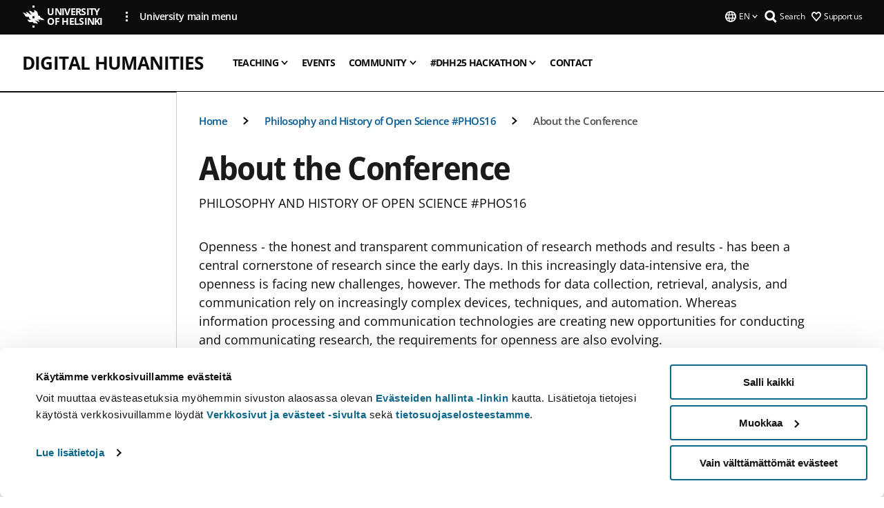

--- FILE ---
content_type: text/html; charset=UTF-8
request_url: https://www.helsinki.fi/en/helsinki-centre-for-digital-humanities/philosophy-and-history-open-science-phos16/about-the-conference
body_size: 10348
content:

<!DOCTYPE html>
<html lang="en" dir="ltr" prefix="og: https://ogp.me/ns#">
<head>
  <style>
    /* Hide Cookiebot branding as soon as page loads */
    #CybotCookiebotDialogHeader,
    #CybotCookiebotDialog.CybotEdge #CybotCookiebotDialogHeader {display: none !important;}
  </style>
  <script type="text/javascript" data-cookieconsent="ignore">
    window.dataLayer = window.dataLayer || [];
    function gtag() {
        dataLayer.push(arguments);
    }
    gtag("consent", "default", {
        ad_personalization: "denied",
        ad_storage: "denied",
        ad_user_data: "denied",
        analytics_storage: "denied",
        functionality_storage: "denied",
        personalization_storage: "denied",
        security_storage: "granted",
        wait_for_update: 500
    });
    gtag("set", "ads_data_redaction", true);
    gtag("set", "url_passthrough", true);
  </script>
  
      
  
  <meta charset="utf-8" />
<meta name="description" content="PHILOSOPHY AND HISTORY OF OPEN SCIENCE #PHOS16" />
<link rel="canonical" href="https://www.helsinki.fi/en/helsinki-centre-for-digital-humanities/philosophy-and-history-open-science-phos16/about-the-conference" />
<meta property="og:site_name" content="University of Helsinki" />
<meta property="og:type" content="website" />
<meta property="og:url" content="https://www.helsinki.fi/en/helsinki-centre-for-digital-humanities/philosophy-and-history-open-science-phos16/about-the-conference" />
<meta property="og:title" content="About the Conference | Digital Humanities | University of Helsinki" />
<meta property="og:description" content="PHILOSOPHY AND HISTORY OF OPEN SCIENCE #PHOS16" />
<meta property="og:image" content="https://www.helsinki.fi/assets/drupal/s3fs-public/styles/og_images/public/migrated-generic-group-pages/42710-main_building_interior_2012-15_photo_veikko_somerpuro.jpg?itok=b4j3bt39" />
<meta name="twitter:card" content="summary_large_image" />
<meta name="twitter:description" content="PHILOSOPHY AND HISTORY OF OPEN SCIENCE #PHOS16" />
<meta name="twitter:title" content="About the Conference | Digital Humanities | University of Helsinki" />
<meta name="twitter:image" content="https://www.helsinki.fi/assets/drupal/s3fs-public/styles/og_images/public/migrated-generic-group-pages/42710-main_building_interior_2012-15_photo_veikko_somerpuro.jpg?itok=b4j3bt39" />
<meta name="Generator" content="Drupal 10 (https://www.drupal.org)" />
<meta name="MobileOptimized" content="width" />
<meta name="HandheldFriendly" content="true" />
<meta name="viewport" content="width=device-width, initial-scale=1.0" />
<script id="Cookiebot" src="https://consent.cookiebot.com/uc.js" data-cbid="e422c4ee-0ebe-400c-b22b-9c74b6faeac3" async fetchpriority="high"></script>
<script type="application/ld+json">{
    "@context": "https://schema.org",
    "@type": "BreadcrumbList",
    "itemListElement": [
        {
            "@type": "ListItem",
            "position": 1,
            "name": "Home",
            "item": "https://www.helsinki.fi/en"
        },
        {
            "@type": "ListItem",
            "position": 2,
            "name": "Digital Humanities",
            "item": "https://www.helsinki.fi/en/digital-humanities"
        },
        {
            "@type": "ListItem",
            "position": 3,
            "name": "Philosophy and History of Open Science #PHOS16",
            "item": "https://www.helsinki.fi/en/helsinki-centre-for-digital-humanities/philosophy-and-history-open-science-phos16"
        }
    ]
}</script>
<link rel="icon" href="/themes/custom/helsingin_yliopisto/favicon.ico" type="image/vnd.microsoft.icon" />
<link rel="alternate" hreflang="en" href="https://www.helsinki.fi/en/helsinki-centre-for-digital-humanities/philosophy-and-history-open-science-phos16/about-the-conference" />
<link rel="modulepreload" href="/themes/custom/helsingin_yliopisto/dist/hudslib-0.9.8/esm/globalScript-3f479486.js" as="script" crossorigin fetchpriority="high" />
<link rel="modulepreload" href="/themes/custom/helsingin_yliopisto/dist/hudslib-0.9.8/esm/huds-lib.js" as="script" crossorigin fetchpriority="high" />
<link rel="modulepreload" href="/themes/custom/helsingin_yliopisto/dist/hudslib-0.9.8/esm/hy-box.entry.js" as="script" crossorigin fetchpriority="high" />
<link rel="modulepreload" href="/themes/custom/helsingin_yliopisto/dist/hudslib-0.9.8/esm/hy-breadcrumbs_15.entry.js" as="script" crossorigin fetchpriority="high" />
<link rel="modulepreload" href="/themes/custom/helsingin_yliopisto/dist/hudslib-0.9.8/esm/hy-icon-caret-down.entry.js" as="script" crossorigin fetchpriority="high" />
<link rel="modulepreload" href="/themes/custom/helsingin_yliopisto/dist/hudslib-0.9.8/esm/hy-icon-caret-left.entry.js" as="script" crossorigin fetchpriority="high" />
<link rel="modulepreload" href="/themes/custom/helsingin_yliopisto/dist/hudslib-0.9.8/esm/hy-icon-caret-right.entry.js" as="script" crossorigin fetchpriority="high" />
<link rel="modulepreload" href="/themes/custom/helsingin_yliopisto/dist/hudslib-0.9.8/esm/hy-icon-caret-up.entry.js" as="script" crossorigin fetchpriority="high" />
<link rel="modulepreload" href="/themes/custom/helsingin_yliopisto/dist/hudslib-0.9.8/esm/hy-icon-globe.entry.js" as="script" crossorigin fetchpriority="high" />
<link rel="modulepreload" href="/themes/custom/helsingin_yliopisto/dist/hudslib-0.9.8/esm/hy-icon-heart-support.entry.js" as="script" crossorigin fetchpriority="high" />
<link rel="modulepreload" href="/themes/custom/helsingin_yliopisto/dist/hudslib-0.9.8/esm/hy-icon-hy-logo.entry.js" as="script" crossorigin fetchpriority="high" />
<link rel="modulepreload" href="/themes/custom/helsingin_yliopisto/dist/hudslib-0.9.8/esm/hy-icon-search.entry.js" as="script" crossorigin fetchpriority="high" />
<link rel="modulepreload" href="/themes/custom/helsingin_yliopisto/dist/hudslib-0.9.8/esm/hy-image.entry.js" as="script" crossorigin fetchpriority="high" />
<link rel="modulepreload" href="/themes/custom/helsingin_yliopisto/dist/hudslib-0.9.8/esm/hy-main.entry.js" as="script" crossorigin fetchpriority="high" />
<link rel="modulepreload" href="/themes/custom/helsingin_yliopisto/dist/hudslib-0.9.8/esm/index-2ffe17c9.js" as="script" crossorigin fetchpriority="high" />
<link rel="modulepreload" href="/themes/custom/helsingin_yliopisto/dist/hudslib-0.9.8/esm/utils-1e7f5184.js" as="script" crossorigin fetchpriority="high" />
<link rel="preload" href="/themes/custom/helsingin_yliopisto/dist/hudslib/fonts/Open-Sans-600/Open-Sans-600.woff2" as="font" crossorigin fetchpriority="high" />
<link rel="preload" href="/themes/custom/helsingin_yliopisto/dist/hudslib/fonts/Open-Sans-regular/Open-Sans-regular.woff2" as="font" crossorigin fetchpriority="high" />

  <title>About the Conference | Digital Humanities | University of Helsinki</title>
  <link rel="stylesheet" media="all" href="/sites/default/files/css/css_kq4gKku6-phsWZ6n98t6GZmGgAB8OqQhik_D4hOZ5t0.css?delta=0&amp;language=en&amp;theme=helsingin_yliopisto&amp;include=eJyNzUEKAjEMheELNTNHktTGNhCT0LQjc3sHXIjQhdufj_caSbBW1tspbM4xbC8UXBXijEFPEM6pLVQVyygQ40pal2Q2-Nn6C8HDdMSSHlzI3Pq4fg-mF9wjkmPH2tFb7KVPR9m-ZZvqMwtHo5I-83vGoDd-_WIJ" />
<link rel="stylesheet" media="all" href="/sites/default/files/css/css_FDoreftuaUPtxg1KlP9hl87e_xhV94gAyvTFtJWeazc.css?delta=1&amp;language=en&amp;theme=helsingin_yliopisto&amp;include=eJyNzUEKAjEMheELNTNHktTGNhCT0LQjc3sHXIjQhdufj_caSbBW1tspbM4xbC8UXBXijEFPEM6pLVQVyygQ40pal2Q2-Nn6C8HDdMSSHlzI3Pq4fg-mF9wjkmPH2tFb7KVPR9m-ZZvqMwtHo5I-83vGoDd-_WIJ" />

  <script src="/themes/custom/helsingin_yliopisto/dist/hudslib-0.9.8/esm/huds-lib.js?v=0.9.8" type="module" defer fetchpriority="high"></script>
<script src="/themes/custom/helsingin_yliopisto/dist/hudslib-0.9.8/huds-lib/huds-lib.esm.js?v=0.9.8" nomodule defer></script>
<script src="/themes/custom/helsingin_yliopisto/dist/uhds-1.0.1/component-library/component-library.esm.js?v=1.0.1" type="module" defer fetchpriority="high"></script>


  <link rel="preconnect" href="//customer.cludo.com"/>
  <link rel="preconnect" href="//consent.cookiebot.com"/>
  <link rel="dns-prefetch" href="//siteimproveanalytics.com"/>
  <link rel="dns-prefetch" href="//d2oarllo6tn86.cloudfront.net" />
  <link rel="dns-prefetch" href="//connect.facebook.net" />

  <link rel="preload" href="https://customer.cludo.com/assets/2594/11998/cludo-search.min.css" as="style" onload="this.onload=null;this.rel='stylesheet'">
  <noscript><link rel="stylesheet" href="https://customer.cludo.com/assets/2594/11998/cludo-search.min.css"></noscript>

  
        <style>
    html :not(:defined){visibility:hidden}html.prerendered :not(:defined){visibility:visible}.visually-hidden{position:absolute!important;overflow:hidden;clip:rect(1px,1px,1px,1px);width:1px;height:1px;word-wrap:normal}
  </style>
</head>
<body class="ct--content_page is-group-page">
  <!-- Google Tag Manager (noscript) -->
  <noscript><iframe src="https://www.googletagmanager.com/ns.html?id=GTM-5PMSGQ"
  height="0" width="0" style="display:none;visibility:hidden"></iframe></noscript>
  <!-- End Google Tag Manager (noscript) -->

    <ds-store ds-language="en"></ds-store>

    <a href="#main-content" class="visually-hidden focusable">
      Skip to main content
  </a>
  
    <div class="dialog-off-canvas-main-canvas" data-off-canvas-main-canvas>
    
<div class="layout-container">

  

  <header role="banner">
    
  <div class="hy-region--header">
    
              
                                                                                                                  
                                                                                                
                                                                                                
                              
                                                                                  
        
                
                              
                                                                                  
        
                
                                                                                                                  
                                                                                                
                              
                                                                                  
        
                
                                                                                                                  
                                                                                                
                              
                                                                                  
        
                
                              
                                                                                  
        
                
                  
                                                                                                          
                                                                                        
                                                                                        
                                                                                        
                                                                                        
                                                                                        
                      
            <hy-site-header
      is-group="true"
      is-luomus-group = "false"
      is-beta-group = "false"
      group-type = "generic_site_group_menu"
      group-logo-url=""
      research-group-label = "Research Group"
      site-label="University of Helsinki"
      site-url="/en"
      logo-label="Digital Humanities"
      logo-url="/en/digital-humanities"
      menu-label="Menu"
      menu-label-close="Close"
      data-menu-language="[{&quot;langCode&quot;:&quot;fi&quot;,&quot;abbr&quot;:&quot;SUOMI&quot;,&quot;label&quot;:&quot;SUOMI (FI)&quot;,&quot;isActive&quot;:false,&quot;isDisabled&quot;:true},{&quot;langCode&quot;:&quot;sv&quot;,&quot;abbr&quot;:&quot;SVENSKA&quot;,&quot;label&quot;:&quot;SVENSKA (SV)&quot;,&quot;isActive&quot;:false,&quot;isDisabled&quot;:true},{&quot;langCode&quot;:&quot;en&quot;,&quot;abbr&quot;:&quot;ENGLISH&quot;,&quot;label&quot;:&quot;ENGLISH (EN)&quot;,&quot;isActive&quot;:true,&quot;url&quot;:&quot;\/en\/helsinki-centre-for-digital-humanities\/philosophy-and-history-open-science-phos16\/about-the-conference&quot;}]"
      data-menu-donate="[{&quot;label&quot;:&quot;Support us&quot;,&quot;url&quot;:&quot;https:\/\/www.helsinki.fi\/en\/innovations-and-cooperation\/support-us&quot;}]"
      data-site-header-labels="{&quot;menu_labels&quot;:{&quot;open&quot;:&quot;Open mobile menu&quot;,&quot;close&quot;:&quot;Close mobile menu&quot;,&quot;expand&quot;:&quot;Expand submenu&quot;,&quot;return&quot;:&quot;Return to previous level&quot;,&quot;home&quot;:&quot;Home&quot;,&quot;main&quot;:&quot;Main menu&quot;,&quot;front_page&quot;:&quot;Front page&quot;},&quot;search_labels&quot;:{&quot;label&quot;:&quot;Search&quot;,&quot;open&quot;:&quot;Open search form&quot;,&quot;close&quot;:&quot;Close search form&quot;},&quot;language_labels&quot;:{&quot;open&quot;:&quot;Open language menu&quot;,&quot;close&quot;:&quot;Close language menu&quot;},&quot;group_pages&quot;:{&quot;university_main_menu&quot;:&quot;University main menu&quot;,&quot;university_home_page&quot;:&quot;University main home page&quot;,&quot;university_front_page&quot;:&quot;University main home page&quot;}}"
      data-site-search-labels="{&quot;search_description&quot;:&quot;web pages, study options, people, research groups, etc\u2026&quot;,&quot;search_placeholder&quot;:&quot;What do you want to find\u2026&quot;,&quot;search_label&quot;:&quot;Search&quot;,&quot;search_close_label&quot;:&quot;Exit search&quot;,&quot;search_tools_label&quot;:&quot;Special Search tools&quot;}"
      data-search-tools="null"
      data-main-menu-links="[{&quot;menuLinkId&quot;:&quot;0bda75ab91f8bad1d33de860414b7b17&quot;,&quot;isActive&quot;:&quot;false&quot;,&quot;isExternal&quot;:false,&quot;label&quot;:&quot;News&quot;,&quot;url&quot;:&quot;\/en\/news&quot;,&quot;description&quot;:&quot;&quot;,&quot;closeButtonTitle&quot;:&quot;Close&quot;},{&quot;menuLinkId&quot;:&quot;494b9cd4d0873b762b7d39cf4e3ea594&quot;,&quot;isActive&quot;:&quot;false&quot;,&quot;isExternal&quot;:false,&quot;label&quot;:&quot;Admissions and education&quot;,&quot;url&quot;:&quot;\/en\/admissions-and-education&quot;,&quot;description&quot;:&quot;&quot;,&quot;closeButtonTitle&quot;:&quot;Close&quot;},{&quot;menuLinkId&quot;:&quot;f3c91fca09455013c086123615d3e477&quot;,&quot;isActive&quot;:&quot;false&quot;,&quot;isExternal&quot;:false,&quot;label&quot;:&quot;Research&quot;,&quot;url&quot;:&quot;\/en\/research&quot;,&quot;description&quot;:&quot;&quot;,&quot;closeButtonTitle&quot;:&quot;Close&quot;},{&quot;menuLinkId&quot;:&quot;e8a187c7892f2b029d9a30c646778047&quot;,&quot;isActive&quot;:&quot;false&quot;,&quot;isExternal&quot;:false,&quot;label&quot;:&quot;Innovations and cooperation&quot;,&quot;url&quot;:&quot;\/en\/innovations-and-cooperation&quot;,&quot;description&quot;:&quot;&quot;,&quot;closeButtonTitle&quot;:&quot;Close&quot;},{&quot;menuLinkId&quot;:&quot;9a1297e0af8490e7d111de27a809a650&quot;,&quot;isActive&quot;:&quot;false&quot;,&quot;isExternal&quot;:false,&quot;label&quot;:&quot;About us&quot;,&quot;url&quot;:&quot;\/en\/about-us&quot;,&quot;description&quot;:&quot;&quot;,&quot;closeButtonTitle&quot;:&quot;Close&quot;},{&quot;menuLinkId&quot;:&quot;a4e28b83b9a8708b86458c720e8dfc1b&quot;,&quot;isActive&quot;:&quot;false&quot;,&quot;isExternal&quot;:false,&quot;label&quot;:&quot;Faculties and units&quot;,&quot;url&quot;:&quot;\/en\/faculties-and-units&quot;,&quot;description&quot;:&quot;&quot;,&quot;closeButtonTitle&quot;:&quot;Close&quot;}]"
    >
      <nav
        role="navigation"
        class="hy-site-header__menu-desktop is-group is-dropdown js-hy-desktop-navigation"
        slot="menu"
        is-group="true"
        is-dropdown="true"
      >
                                  <ul class="hy-desktop-menu hy-menu">
                                            <li class="hy-desktop-menu__item">
            <button
              tabindex="0"
              type="button"
              class="hy-desktop-menu__button"
              data-link-id="599edf5036abb03d7a05fd2075be757d"
              aria-expanded="false"

            >
              <span>Teaching</span>
              <hy-icon icon='hy-icon-caret-down' size=32 />
            </button>
            <section class="hy-desktop-menu__panel is-dropdown" aria-hidden="true">
              <div class="hy-desktop-menu__panel-container">
                <div class="hy-desktop-menu__panel-menu">
                  <div class="hy-desktop-menu__panel-header">
                    <hy-icon icon='hy-icon-arrow-right' size=24></hy-icon>
                    <a  href="/en/digital-humanities/teaching" data-menu-link-id="599edf5036abb03d7a05fd2075be757d">
                      Teaching
                    </a>
                                      </div>
                                    <div class="hy-desktop-menu__panel-content ">
                    <ul class='hy-desktop-menu__panel-links hy-desktop-menu__panel-links--menu' menu-link-id=599edf5036abb03d7a05fd2075be757d>
                                                <li class="hy-desktop-menu__panel-links-item">
                                                        <a class="hy-desktop-menu__panel-link" href=/en/digital-humanities/teaching/ba-and-ma-curriculums target=_self>
                              <hy-icon icon='hy-icon-caret-right' size=10></hy-icon>
                              <span>
                                BA and MA
                                                              </span>
                            </a>
                          </li>
                                                <li class="hy-desktop-menu__panel-links-item">
                                                        <a class="hy-desktop-menu__panel-link" href=/en/digital-humanities/teaching/courses target=_self>
                              <hy-icon icon='hy-icon-caret-right' size=10></hy-icon>
                              <span>
                                Courses
                                                              </span>
                            </a>
                          </li>
                                                <li class="hy-desktop-menu__panel-links-item">
                                                        <a class="hy-desktop-menu__panel-link" href=/en/digital-humanities/teaching/digital-humanities-research-seminar target=_self>
                              <hy-icon icon='hy-icon-caret-right' size=10></hy-icon>
                              <span>
                                Research Seminar
                                                              </span>
                            </a>
                          </li>
                                          </ul>
                  </div>
                </div>
              </div>
            </section>
          </li>
                                    <li
            class='hy-desktop-menu__item'
          >
            <a
                            href="/en/digital-humanities/events"
              target=_self
              class='hy-desktop-menu__button'
              menu-link-id="f51482a8c304ce849f202dbe6ccd3362"
              aria-haspopup="menu"
            >
                              <span class="label">Events</span>
                          </a>
          </li>
                                    <li class="hy-desktop-menu__item">
            <button
              tabindex="0"
              type="button"
              class="hy-desktop-menu__button"
              data-link-id="471c3fc5451709a83fef7d3fcde1aa06"
              aria-expanded="false"

            >
              <span>Community</span>
              <hy-icon icon='hy-icon-caret-down' size=32 />
            </button>
            <section class="hy-desktop-menu__panel is-dropdown" aria-hidden="true">
              <div class="hy-desktop-menu__panel-container">
                <div class="hy-desktop-menu__panel-menu">
                  <div class="hy-desktop-menu__panel-header">
                    <hy-icon icon='hy-icon-arrow-right' size=24></hy-icon>
                    <a  href="/en/digital-humanities/network-collaboration-0" data-menu-link-id="471c3fc5451709a83fef7d3fcde1aa06">
                      Community
                    </a>
                                      </div>
                                    <div class="hy-desktop-menu__panel-content ">
                    <ul class='hy-desktop-menu__panel-links hy-desktop-menu__panel-links--menu' menu-link-id=471c3fc5451709a83fef7d3fcde1aa06>
                                                <li class="hy-desktop-menu__panel-links-item">
                                                        <a class="hy-desktop-menu__panel-link" href=/en/digital-humanities/community/heldig-helsinki-centre-digital-humanities target=_self>
                              <hy-icon icon='hy-icon-caret-right' size=10></hy-icon>
                              <span>
                                HELDIG - Helsinki Centre for Digital Humanities
                                                              </span>
                            </a>
                          </li>
                                                <li class="hy-desktop-menu__panel-links-item">
                                                        <a class="hy-desktop-menu__panel-link" href=/en/digital-humanities/community/research target=_self>
                              <hy-icon icon='hy-icon-caret-right' size=10></hy-icon>
                              <span>
                                Research Groups
                                                              </span>
                            </a>
                          </li>
                                          </ul>
                  </div>
                </div>
              </div>
            </section>
          </li>
                                    <li class="hy-desktop-menu__item">
            <button
              tabindex="0"
              type="button"
              class="hy-desktop-menu__button"
              data-link-id="c58c42a76c967bfadd39a64a39af8426"
              aria-expanded="false"

            >
              <span>#DHH25 Hackathon</span>
              <hy-icon icon='hy-icon-caret-down' size=32 />
            </button>
            <section class="hy-desktop-menu__panel is-dropdown" aria-hidden="true">
              <div class="hy-desktop-menu__panel-container">
                <div class="hy-desktop-menu__panel-menu">
                  <div class="hy-desktop-menu__panel-header">
                    <hy-icon icon='hy-icon-arrow-right' size=24></hy-icon>
                    <a  href="/en/digital-humanities/helsinki-digital-humanities-hackathon-2025-dhh25" data-menu-link-id="c58c42a76c967bfadd39a64a39af8426">
                      #DHH25 Hackathon
                    </a>
                                      </div>
                                    <div class="hy-desktop-menu__panel-content ">
                    <ul class='hy-desktop-menu__panel-links hy-desktop-menu__panel-links--menu' menu-link-id=c58c42a76c967bfadd39a64a39af8426>
                                                <li class="hy-desktop-menu__panel-links-item">
                                                        <a class="hy-desktop-menu__panel-link" href=/en/digital-humanities/dhh25-hackathon/dhh25-practicalities target=_self>
                              <hy-icon icon='hy-icon-caret-right' size=10></hy-icon>
                              <span>
                                #DHH25 Practicalities
                                                              </span>
                            </a>
                          </li>
                                                <li class="hy-desktop-menu__panel-links-item">
                                                        <a class="hy-desktop-menu__panel-link" href=/en/digital-humanities/dhh25-hackathon/dhh25-themes target=_self>
                              <hy-icon icon='hy-icon-caret-right' size=10></hy-icon>
                              <span>
                                #DHH25 Themes
                                                              </span>
                            </a>
                          </li>
                                          </ul>
                  </div>
                </div>
              </div>
            </section>
          </li>
                                    <li
            class='hy-desktop-menu__item'
          >
            <a
                            href="/en/digital-humanities/contact"
              target=_self
              class='hy-desktop-menu__button'
              menu-link-id="63b11395820b14959118f12c07403246"
              aria-haspopup="menu"
            >
                              <span class="label">contact</span>
                          </a>
          </li>
              
          </ul>
            </nav>
      <nav role='navigation' class="hy-mobile-menu js-hy-mobile-navigation is-hidden" slot="menu_mobile">
        <section class="hy-mobile-menu__header">
          <div id="menu-bc-container" class="hy-mobile-menu__breadcrumbs">
            <button
              aria-label="Return back to: Front page"
              class="hy-menu-mobile-breadcrumb is-hidden"
              data-home-label="Home"
              data-current-label="Home"
              data-main-nav-label="Main navigation"
              data-prev-level="0"
              data-front-url="/en"
            >
              <hy-icon icon='hy-icon-caret-left' class="is-hidden" size=10></hy-icon>
              <span class='hy-menu-mobile-breadcrumb__label'>Home</span>
            </button>
            <a
              aria-label="Return back to: Front page"
              class="hy-menu-mobile-breadcrumb__link"
              href="/en/digital-humanities"
            >
              <hy-icon icon='hy-icon-caret-left' class="is-hidden" size=10></hy-icon>
              <span class='hy-menu-mobile-breadcrumb__label'>Home</span>
            </a>
          </div>
          <button class="hy-mobile-menu__menu-close-button" aria-label="Close menu" disabled aria-hidden="true">
            <span>Close</span>
            <hy-icon icon='hy-icon-remove' size=16 />
          </button>
        </section>
        <section class="hy-mobile-menu__menu-container" data-mobile-menu="[{&quot;menu_link_id&quot;:&quot;20630784-8479-4a42-9443-da4ca4a91881&quot;,&quot;menu_parent_id&quot;:null,&quot;in_active_trail&quot;:false,&quot;menu_link_title&quot;:&quot;Teaching&quot;,&quot;menu_link_uri&quot;:&quot;\/en\/digital-humanities\/teaching&quot;,&quot;menu_link_level&quot;:1,&quot;menu_link_shortcuts&quot;:[],&quot;menu_link_children&quot;:[{&quot;menu_link_id&quot;:&quot;a4f5cdff-3818-4c50-9d00-545ea19e6d78&quot;,&quot;menu_parent_id&quot;:&quot;20630784-8479-4a42-9443-da4ca4a91881&quot;,&quot;in_active_trail&quot;:false,&quot;menu_link_title&quot;:&quot;BA and MA&quot;,&quot;menu_link_uri&quot;:&quot;\/en\/digital-humanities\/teaching\/ba-and-ma-curriculums&quot;,&quot;menu_link_level&quot;:2,&quot;menu_link_shortcuts&quot;:[]},{&quot;menu_link_id&quot;:&quot;5e9acb8b-b61f-42f9-b785-f5937a925f10&quot;,&quot;menu_parent_id&quot;:&quot;20630784-8479-4a42-9443-da4ca4a91881&quot;,&quot;in_active_trail&quot;:false,&quot;menu_link_title&quot;:&quot;Courses&quot;,&quot;menu_link_uri&quot;:&quot;\/en\/digital-humanities\/teaching\/courses&quot;,&quot;menu_link_level&quot;:2,&quot;menu_link_shortcuts&quot;:[]},{&quot;menu_link_id&quot;:&quot;e3cd14ed-676c-405c-b731-a80a0b0e9039&quot;,&quot;menu_parent_id&quot;:&quot;20630784-8479-4a42-9443-da4ca4a91881&quot;,&quot;in_active_trail&quot;:false,&quot;menu_link_title&quot;:&quot;Research Seminar&quot;,&quot;menu_link_uri&quot;:&quot;\/en\/digital-humanities\/teaching\/digital-humanities-research-seminar&quot;,&quot;menu_link_level&quot;:2,&quot;menu_link_shortcuts&quot;:[]}]},{&quot;menu_link_id&quot;:&quot;e8e62340-3e58-4458-b703-d946c080ce7f&quot;,&quot;menu_parent_id&quot;:null,&quot;in_active_trail&quot;:false,&quot;menu_link_title&quot;:&quot;Events&quot;,&quot;menu_link_uri&quot;:&quot;\/en\/digital-humanities\/events&quot;,&quot;menu_link_level&quot;:1,&quot;menu_link_shortcuts&quot;:[]},{&quot;menu_link_id&quot;:&quot;bdf00e3a-0309-4b77-a894-655c4a3a8bef&quot;,&quot;menu_parent_id&quot;:null,&quot;in_active_trail&quot;:false,&quot;menu_link_title&quot;:&quot;Community&quot;,&quot;menu_link_uri&quot;:&quot;\/en\/digital-humanities\/network-collaboration-0&quot;,&quot;menu_link_level&quot;:1,&quot;menu_link_shortcuts&quot;:[],&quot;menu_link_children&quot;:[{&quot;menu_link_id&quot;:&quot;8327862f-9b93-466b-975d-11dd3d4d8c0d&quot;,&quot;menu_parent_id&quot;:&quot;bdf00e3a-0309-4b77-a894-655c4a3a8bef&quot;,&quot;in_active_trail&quot;:false,&quot;menu_link_title&quot;:&quot;HELDIG - Helsinki Centre for Digital Humanities&quot;,&quot;menu_link_uri&quot;:&quot;\/en\/digital-humanities\/community\/heldig-helsinki-centre-digital-humanities&quot;,&quot;menu_link_level&quot;:2,&quot;menu_link_shortcuts&quot;:[]},{&quot;menu_link_id&quot;:&quot;9a29a587-46a5-4368-a0ae-98d40813efb2&quot;,&quot;menu_parent_id&quot;:&quot;bdf00e3a-0309-4b77-a894-655c4a3a8bef&quot;,&quot;in_active_trail&quot;:false,&quot;menu_link_title&quot;:&quot;Research Groups&quot;,&quot;menu_link_uri&quot;:&quot;\/en\/digital-humanities\/community\/research&quot;,&quot;menu_link_level&quot;:2,&quot;menu_link_shortcuts&quot;:[]}]},{&quot;menu_link_id&quot;:&quot;9a829fab-af0d-46c4-9d7b-216a47378f4b&quot;,&quot;menu_parent_id&quot;:null,&quot;in_active_trail&quot;:false,&quot;menu_link_title&quot;:&quot;#DHH25 Hackathon&quot;,&quot;menu_link_uri&quot;:&quot;\/en\/digital-humanities\/helsinki-digital-humanities-hackathon-2025-dhh25&quot;,&quot;menu_link_level&quot;:1,&quot;menu_link_shortcuts&quot;:[],&quot;menu_link_children&quot;:[{&quot;menu_link_id&quot;:&quot;f65ec931-7135-4fea-b8e0-1511b714905a&quot;,&quot;menu_parent_id&quot;:&quot;9a829fab-af0d-46c4-9d7b-216a47378f4b&quot;,&quot;in_active_trail&quot;:false,&quot;menu_link_title&quot;:&quot;#DHH25 Practicalities&quot;,&quot;menu_link_uri&quot;:&quot;\/en\/digital-humanities\/dhh25-hackathon\/dhh25-practicalities&quot;,&quot;menu_link_level&quot;:2,&quot;menu_link_shortcuts&quot;:[]},{&quot;menu_link_id&quot;:&quot;cee5033d-24bb-4edd-ad4f-2af480463cea&quot;,&quot;menu_parent_id&quot;:&quot;9a829fab-af0d-46c4-9d7b-216a47378f4b&quot;,&quot;in_active_trail&quot;:false,&quot;menu_link_title&quot;:&quot;#DHH25 Themes&quot;,&quot;menu_link_uri&quot;:&quot;\/en\/digital-humanities\/dhh25-hackathon\/dhh25-themes&quot;,&quot;menu_link_level&quot;:2,&quot;menu_link_shortcuts&quot;:[]}]},{&quot;menu_link_id&quot;:&quot;d72a763b-43dd-46d5-b335-ff034db83917&quot;,&quot;menu_parent_id&quot;:null,&quot;in_active_trail&quot;:false,&quot;menu_link_title&quot;:&quot;contact&quot;,&quot;menu_link_uri&quot;:&quot;\/en\/digital-humanities\/contact&quot;,&quot;menu_link_level&quot;:1,&quot;menu_link_shortcuts&quot;:[]}]">
                  </section>
              </nav>
    </hy-site-header>
  

  </div>

  </header>

  
  

  

  

  
    <hy-main role="main" has-sidebar=true>
      <a id="main-content" tabindex="-1"></a>      <div class="layout-content">
        
<div class="hy-main-content-wrapper">
            </div>
                  
  <div class="hy-region--content">
    <div data-drupal-messages-fallback class="hidden"></div><div id="block-breadcrumbs-2">
  
    
      
  
                                              
                                                          
                  
              
                    <div class="hy-main-content-wrapper">
        <hy-breadcrumbs variant='' data-items='[{&quot;text&quot;:&quot;Home&quot;,&quot;url&quot;:&quot;\/en\/digital-humanities&quot;},{&quot;text&quot;:&quot;Philosophy and History of Open Science #PHOS16&quot;,&quot;url&quot;:&quot;\/en\/helsinki-centre-for-digital-humanities\/philosophy-and-history-open-science-phos16&quot;},{&quot;text&quot;:&quot;About the Conference&quot;,&quot;url&quot;:&quot;&quot;}]'>
      </hy-breadcrumbs>
    </div>

            

  </div>
<div class="node node--type-content-page node--view-mode-full ds-1col clearfix is-content-page">


      
            <div class="hy-main-content-wrapper">
        <div class="page-title__wrapper page-title__wrapper--common">
          <h1 class="page-title__h1 page-title__h1--common">
            About the Conference
          </h1>
        </div>
      </div>
      
                    <div class="hy-main-content-wrapper">
              <hy-ingress>PHILOSOPHY AND HISTORY OF OPEN SCIENCE #PHOS16</hy-ingress>
          </div>
            
                    


  <div class="paragraph paragraph--type--text-paragraph paragraph--view-mode--default">
    
              <div class="hy-main-content-wrapper">
              
      <hy-paragraph-text variant=content_page placement=external>
        
                    <p>Openness - the honest and transparent communication of research methods and results - has been a central cornerstone of research since the early days. In this increasingly data-intensive era, the openness is facing new challenges, however. The methods for data collection, retrieval, analysis, and communication rely on increasingly complex devices, techniques, and automation. Whereas information processing and communication technologies are creating new opportunities for conducting and communicating research, the requirements for openness are also evolving. </p>
<p>The open science movement emphasizes the openness of research in our changing society. Whereas open access to research results at all levels of an inquiring society, amateur or professional, is one important aspect, access to data, methods, peer review, and intermediate outcomes such as grant proposals or research notebooks are also often discussed in this context. But what is the overall significance of this movement for research in general and what are, if any, the historical roots and varieties of this movement? This conference brings together contemporary open science advocates and scholars in order to offer an a coherent narrative from Aristotle to digital era. </p>
<p>Different historical periods offer new insights into the research process and concepts of authorship, publication, and access to knowledge. In Classical Antiquity, the works of Aristotle were collected and edited in a format that worked as a (open) source of debates and commentaries in the centuries that followed. In the medieval period, some works (like the Summa Halensis) displayed the intent of a collaborative project and translation centers (like Toledo), which were created with the explicit purpose of making available Greek and Arabic works to the Latin West. Public debates were part of university activities and works were often conceived as individual anonymous contributions to communitary reflection in the true spirit of open source. From our modern perspective, reflecting on such practices will give new insight into how openness has always been an integral part of the scientific endeavour, and how the contemporary challenges can be viewed against the historical perspective.</p>
<p>The sessions of this two-day conference are built around particular themes relevant to openness in contemporary research practice, including reproducibility, transparency, politics of science, and other topics as well as their historical roots. The aim is to learn from both historical and contemporary views to gain a deeper understanding of the concept, significance and challenges of openness, and a broader perspective on these issues.</p>
<h4><ds-link ds-href="/en/node/17036" ds-text="Main Page" ds-target="_self"></ds-link> | <ds-link ds-href="https://www.eventbrite.com/e/phos16-conference-philosophy-and-history-of-open-science-tickets-27988619715" ds-text="Registration" ds-target="_blank"></ds-link></h4>
<h4> </h4>
<h4>the conference is sponsored by:</h4>

            
      </hy-paragraph-text>

                    <hy-box mb="1.75, 1.75, 2, 2.5"></hy-box>
      
              </div>
      
      </div>

                        

	    <div class="hy-main-content-wrapper">
  									<hy-image
						source-set=""
						image-url="https://www.helsinki.fi/assets/drupal/s3fs-public/styles/uncropped_image/public/migrated-unit-group-pages/pt1/body-images/54789-gale_newlogo_bluegradients_cmyk.jpg.webp?itok=Q4aN2fxG"
						image-alt=""
						aspect-ratio-width=0
						aspect-ratio-height=0
						caption=""
					>
					</hy-image>
							</div>
	
            
  
</div>

  </div>

          
              </div>

              <aside class="layout-sidebar-first">
          

        </aside>
      
          </hy-main>

                      
    <hy-footer>
      
  <div class="hy-region--footer">
    
  

                                                                                                                                                                                            
                
                                                                                                                                                                                                                                                                                      
                
                                                                                                                                            
                
                  
    <hy-footer-base
      logo-label='University of Helsinki'
      logo-url='/'
      some-label='Follow us'
      copyright-text='© University of Helsinki 2025'
      data-footer-base-links='[{&quot;label&quot;:&quot;Quick links&quot;,&quot;url&quot;:&quot;&quot;,&quot;isExternal&quot;:false,&quot;mainlink&quot;:true,&quot;items&quot;:[{&quot;label&quot;:&quot;Library&quot;,&quot;url&quot;:&quot;https:\/\/www.helsinki.fi\/en\/helsinki-university-library&quot;,&quot;isExternal&quot;:&quot;external&quot;},{&quot;label&quot;:&quot;Careers and open positions&quot;,&quot;url&quot;:&quot;\/en\/about-us\/careers&quot;,&quot;isExternal&quot;:false},{&quot;label&quot;:&quot;Webshop&quot;,&quot;url&quot;:&quot;https:\/\/go.innoflame.fi\/goshop\/unihelsinki\/en\/&quot;,&quot;isExternal&quot;:&quot;external&quot;}]},{&quot;label&quot;:&quot;Contact information&quot;,&quot;url&quot;:&quot;&quot;,&quot;isExternal&quot;:false,&quot;mainlink&quot;:true,&quot;items&quot;:[{&quot;label&quot;:&quot;People finder&quot;,&quot;url&quot;:&quot;https:\/\/www.helsinki.fi\/en\/about-us\/people\/people-finder&quot;,&quot;isExternal&quot;:&quot;external&quot;},{&quot;label&quot;:&quot;Contact details and building opening hours&quot;,&quot;url&quot;:&quot;https:\/\/www.helsinki.fi\/en\/about-us\/university-helsinki\/contact-details&quot;,&quot;isExternal&quot;:&quot;external&quot;},{&quot;label&quot;:&quot;Invoicing details&quot;,&quot;url&quot;:&quot;\/en\/about-us\/university-helsinki\/contact-details\/university-helsinki-invoicing-details&quot;,&quot;isExternal&quot;:false},{&quot;label&quot;:&quot;Press and Media&quot;,&quot;url&quot;:&quot;\/en\/news\/press-and-media-services&quot;,&quot;isExternal&quot;:false},{&quot;label&quot;:&quot;Give feedback&quot;,&quot;url&quot;:&quot;\/en\/give-feedback&quot;,&quot;isExternal&quot;:false}]},{&quot;label&quot;:&quot;For the university community&quot;,&quot;url&quot;:&quot;&quot;,&quot;isExternal&quot;:false,&quot;mainlink&quot;:true,&quot;items&quot;:[{&quot;label&quot;:&quot;Studies service for current students&quot;,&quot;url&quot;:&quot;https:\/\/studies.helsinki.fi\/frontpage&quot;,&quot;isExternal&quot;:&quot;external&quot;},{&quot;label&quot;:&quot;Flamma-intranet&quot;,&quot;url&quot;:&quot;https:\/\/flamma.helsinki.fi\/&quot;,&quot;isExternal&quot;:&quot;external&quot;}]}]'
      data-footer-post-section-links='[{&quot;label&quot;:&quot;About the website&quot;,&quot;url&quot;:&quot;\/en\/about-website&quot;,&quot;isExternal&quot;:false},{&quot;label&quot;:&quot;Accessibility statement&quot;,&quot;url&quot;:&quot;\/en\/accessibility-statement&quot;,&quot;isExternal&quot;:false},{&quot;label&quot;:&quot;Cookie management&quot;,&quot;url&quot;:&quot;\/en\/cookie-management-helsinkifi&quot;,&quot;isExternal&quot;:false},{&quot;label&quot;:&quot;Data protection&quot;,&quot;url&quot;:&quot;\/en\/about-us\/processing-data-university\/data-protection&quot;,&quot;isExternal&quot;:false}]'
      data-footer-base-some='[{&quot;label&quot;:&quot;Follow us on Facebook&quot;,&quot;url&quot;:&quot;https:\/\/www.facebook.com\/HelsinkiUniversity&quot;,&quot;type&quot;:&quot;facebook&quot;},{&quot;label&quot;:&quot;Follow us on Youtube&quot;,&quot;url&quot;:&quot;https:\/\/www.youtube.com\/user\/universityofhelsinki&quot;,&quot;type&quot;:&quot;youtube&quot;},{&quot;label&quot;:&quot;Follow us on LinkedIn&quot;,&quot;url&quot;:&quot;https:\/\/fi.linkedin.com\/school\/university-of-helsinki\/&quot;,&quot;type&quot;:&quot;linkedin&quot;},{&quot;label&quot;:&quot;Follow us on Instagram&quot;,&quot;url&quot;:&quot;https:\/\/www.instagram.com\/universityofhelsinki\/&quot;,&quot;type&quot;:&quot;instagram&quot;},{&quot;label&quot;:&quot;Follow us on Tiktok&quot;,&quot;url&quot;:&quot;https:\/\/www.tiktok.com\/@helsinginyliopisto&quot;,&quot;type&quot;:&quot;tiktok&quot;}]'
    >
      <address slot="content">
        P.O. Box 3
(Fabianinkatu 33)
00014 University of Helsinki
Switchboard:
+358 (0) 2941 911 (mobile call charge / local network charge)
      </address>
    </hy-footer-base>
  
  </div>

    </hy-footer>
  </div>

  </div>

  

  <script type="application/json" data-drupal-selector="drupal-settings-json">{"path":{"baseUrl":"\/","pathPrefix":"en\/","currentPath":"node\/21345","currentPathIsAdmin":false,"isFront":false,"currentLanguage":"en"},"pluralDelimiter":"\u0003","suppressDeprecationErrors":true,"groupMenuName":"group_menu_link_content-1127","groupMenuNameId":"1127","groupFooterMenuName":"group_menu_link_content-1126","groupFooterMenuNameId":"1126","user":{"uid":0,"permissionsHash":"17f5cac32b0538e2a6527a0c257cfa201ba13ccebc7739456f0b955b8a289aa4"}}</script>
<script src="/sites/default/files/js/js_9x59uaAkcXHGBDOc4m96_3yWMs4ZbY5E-R8Xb1fYvYk.js?scope=footer&amp;delta=0&amp;language=en&amp;theme=helsingin_yliopisto&amp;include=eJyN0EEOwjAMBMAPYfEklDRuYuHYUe0C-T3hiNQGLj7sjvbggmwkmeTWmbSRuV4TGmUB6-ZYgSleyoHKrDEwmI9I8iEpQRIjLLwnhYQc-oytm1r9w2WvM9RHaXfXBhIelIOTypmsGmks_oCCT4M1LB71BU2N5vJzGN1xm-O9wNen37VEnZE"></script>
<script src="/themes/custom/helsingin_yliopisto/dist/js/hy-hy.min.js?v=1.x" defer></script>
<script src="/themes/custom/helsingin_yliopisto/dist/js/hy-handle-cludo-delay.min.js?v=1.x" defer fetchpriority="low"></script>
<script src="/themes/custom/helsingin_yliopisto/dist/js/hy-handle-frosmo-delay.min.js?v=1.x" defer fetchpriority="low"></script>
<script src="/themes/custom/helsingin_yliopisto/dist/js/hy-handle-gtm-delay.min.js?v=1.x" defer fetchpriority="low"></script>
<script src="/themes/custom/helsingin_yliopisto/dist/js/hy-desktop-navigation.min.js?v=1.x" defer></script>
<script src="/themes/custom/helsingin_yliopisto/dist/js/hy-mobile-navigation.min.js?v=1.x" defer></script>
<script src="/themes/custom/helsingin_yliopisto/dist/js/hy-news-factbox-position.min.js?v=1.x" defer fetchpriority="low"></script>
<script src="/themes/custom/helsingin_yliopisto/dist/js/hy-news-newsletter-position.min.js?v=1.x" defer fetchpriority="low"></script>


  
  
      
  </body>
</html>


--- FILE ---
content_type: application/javascript
request_url: https://www.helsinki.fi/themes/custom/helsingin_yliopisto/dist/hudslib-0.9.8/esm/app-globals-1b021639.js
body_size: -90
content:
import{g as globalFn}from"./globalScript-3f479486.js";const globalScripts=globalFn;export{globalScripts as g};

--- FILE ---
content_type: application/javascript
request_url: https://www.helsinki.fi/themes/custom/helsingin_yliopisto/dist/uhds-1.0.1/component-library/ds-icon-open-in-new.entry.js
body_size: 296
content:
import{r as e,h as s,H as t}from"./index-BuQM5G1b.js";const i=class{constructor(s){e(this,s)}dsSize;dsTitle="Icon";dsRole="img";dsColour;render(){return s(t,{key:"b75acba7a34addf2575361039d0e9dd8f7d1bb75",style:{display:"flex"},title:this.dsTitle},s("svg",{key:"cbb5c29cd90b18ee57f3c55a699eb80fc74ce47f",xmlns:"http://www.w3.org/2000/svg",viewBox:"0 -960 960 960",width:this.dsSize,height:this.dsSize,fill:this.dsColour,role:this.dsRole,"aria-label":this.dsTitle},s("path",{key:"065b7be641a94cc6f6ae2d71c950d95ac12627a4",d:"M95-95v-771h364v95H189v582h582v-270h95v364H95Zm310-244-65-66 366-366H519v-95h347v347h-95v-186L405-339Z"})))}};export{i as ds_icon_open_in_new};